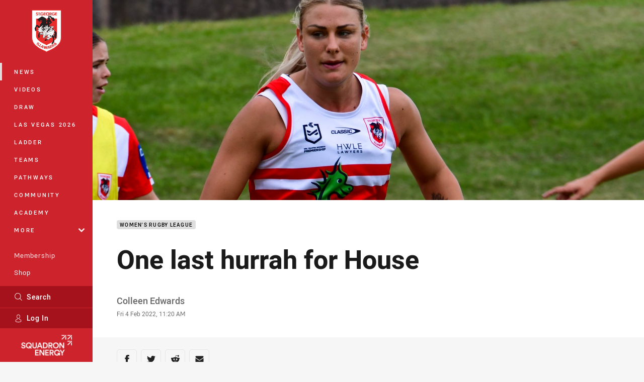

--- FILE ---
content_type: text/html; charset=utf-8
request_url: https://www.google.com/recaptcha/api2/aframe
body_size: 180
content:
<!DOCTYPE HTML><html><head><meta http-equiv="content-type" content="text/html; charset=UTF-8"></head><body><script nonce="_3_eYgCxqeh4h2q1GYvtBw">/** Anti-fraud and anti-abuse applications only. See google.com/recaptcha */ try{var clients={'sodar':'https://pagead2.googlesyndication.com/pagead/sodar?'};window.addEventListener("message",function(a){try{if(a.source===window.parent){var b=JSON.parse(a.data);var c=clients[b['id']];if(c){var d=document.createElement('img');d.src=c+b['params']+'&rc='+(localStorage.getItem("rc::a")?sessionStorage.getItem("rc::b"):"");window.document.body.appendChild(d);sessionStorage.setItem("rc::e",parseInt(sessionStorage.getItem("rc::e")||0)+1);localStorage.setItem("rc::h",'1768795287991');}}}catch(b){}});window.parent.postMessage("_grecaptcha_ready", "*");}catch(b){}</script></body></html>